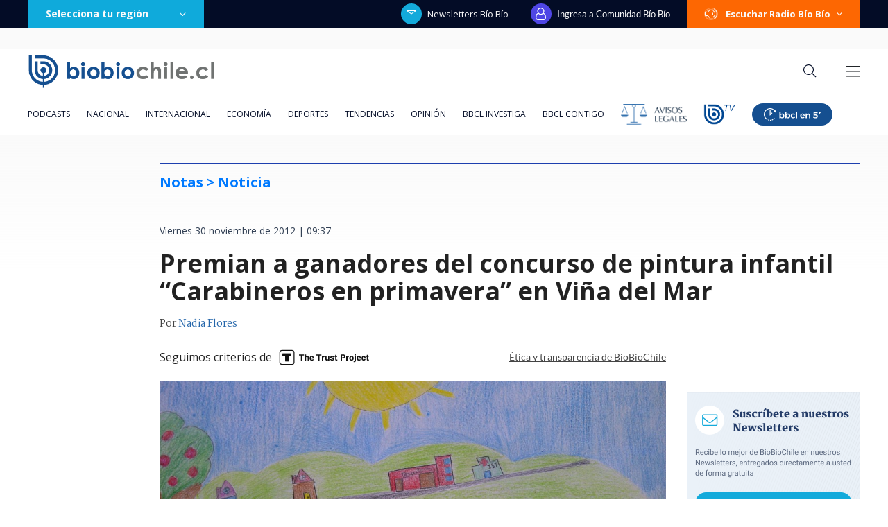

--- FILE ---
content_type: text/html; charset=utf-8
request_url: https://realtime.bbcl.cl/hit/?t=1768870502785&url=https%3A%2F%2Fwww.biobiochile.cl%2Fnoticias%2F2012%2F11%2F30%2Fpremian-a-ganadores-del-concurso-de-pintura-infantil-carabineros-en-primavera-en-vina-del-mar.shtml&property=01G1KMVDSGMWCR31GWZX0VBJBY&referrer=
body_size: -16
content:
01KFCEBSVY3YMCRY5797Z71RNJ.nE4wAXzv5hh6G57SY3li9J1vvgvKebMalv2wE9BYWYo=

--- FILE ---
content_type: text/html; charset=utf-8
request_url: https://www.google.com/recaptcha/api2/aframe
body_size: 268
content:
<!DOCTYPE HTML><html><head><meta http-equiv="content-type" content="text/html; charset=UTF-8"></head><body><script nonce="6XQofzBwLJowcBlAvB8O2w">/** Anti-fraud and anti-abuse applications only. See google.com/recaptcha */ try{var clients={'sodar':'https://pagead2.googlesyndication.com/pagead/sodar?'};window.addEventListener("message",function(a){try{if(a.source===window.parent){var b=JSON.parse(a.data);var c=clients[b['id']];if(c){var d=document.createElement('img');d.src=c+b['params']+'&rc='+(localStorage.getItem("rc::a")?sessionStorage.getItem("rc::b"):"");window.document.body.appendChild(d);sessionStorage.setItem("rc::e",parseInt(sessionStorage.getItem("rc::e")||0)+1);localStorage.setItem("rc::h",'1768870521359');}}}catch(b){}});window.parent.postMessage("_grecaptcha_ready", "*");}catch(b){}</script></body></html>

--- FILE ---
content_type: application/javascript; charset=utf-8
request_url: https://fundingchoicesmessages.google.com/f/AGSKWxU3ArXpeJuKQ0Zr-QhLWQ4JGw6ueSUvO0mMgLw0ahBeSM-sloe3FJRGpa0K9eIaJ63OR8Ov8ffnurVVKxEp8RamG8xckCgsbMKmyzJBWJgSwdiLUdzGNyeMg_f79YtukyrhkyrQG-PIYNRviv_FOieundhBVoIi8YBWUSBxrarbpDpU_pgsEt8QPKCz/_/advertbuttons_/adsecondary./page-peel/adblock-detector./adsec.
body_size: -1289
content:
window['65ba44d4-efea-42bf-94e5-bbfe667e17a6'] = true;

--- FILE ---
content_type: application/javascript
request_url: https://www.biobiochile.cl/static/realtime/realtime-general.js?t=1768870523166&callback=BBCL_Realtime
body_size: 1042
content:
/*2026-01-20 00:55:08*/ BBCL_Realtime([{"id":6704033,"titulo":"Contralora advierte que incendios en B\u00edo B\u00edo podr\u00edan dejar con menos fondos reajuste a sector p\u00fablico","url":"https:\/\/www.biobiochile.cl\/noticias\/nacional\/chile\/2026\/01\/19\/contralora-advierte-que-incendios-en-el-bio-bio-podrian-dejar-sin-fondos-el-reajuste-al-sector-publico.shtml","imagen":"2026\/01\/contralora-advierte-que-incendios-en-el-bio-bio-podrian-dejar-sin-fondos-el-reajuste-al-sector-publico.png","video_rudo_destacado":"","categoria":"nacional","en_vivo":false,"visitas":354},{"id":6704596,"titulo":"Detienen a sujeto que intentaba iniciar incendio en Penco","url":"https:\/\/www.biobiochile.cl\/noticias\/nacional\/region-del-bio-bio\/2026\/01\/19\/detienen-a-sujeto-que-intentaba-iniciar-incendio-en-penco.shtml","imagen":"2026\/01\/ahora-222.png","video_rudo_destacado":"","categoria":"nacional","en_vivo":false,"visitas":152},{"id":6704585,"titulo":"C\u00e1mara de Diputados despacha reforma a Gendarmer\u00eda al Senado en medio de rechazo de gremios","url":"https:\/\/www.biobiochile.cl\/noticias\/nacional\/chile\/2026\/01\/19\/reforma-a-gendarmeria-es-despachada-a-segundo-tramite-en-la-camara-en-medio-de-rechazo-de-gremios.shtml","imagen":"2026\/01\/contexto-a-1-por-reforma-a-gendarmeria.png","video_rudo_destacado":"","categoria":"nacional","en_vivo":false,"visitas":151},{"id":6704587,"titulo":"Senapred ordena evacuaci\u00f3n de sector Villa Malalhue en Los \u00c1ngeles por incendio forestal","url":"https:\/\/www.biobiochile.cl\/noticias\/nacional\/region-del-bio-bio\/2026\/01\/19\/senapred-ordena-evacuacion-de-sector-villa-malalhue-en-los-angeles-por-incendio-forestal.shtml","imagen":"2026\/01\/contexto-2-9.png","video_rudo_destacado":"","categoria":"nacional","en_vivo":false,"visitas":132},{"id":6704406,"titulo":"Ni\u00f1a de 6 a\u00f1os qued\u00f3 hu\u00e9rfana tras accidente de trenes en Espa\u00f1a: tambi\u00e9n muri\u00f3 su hermano y primo","url":"https:\/\/www.biobiochile.cl\/noticias\/internacional\/europa\/2026\/01\/19\/nina-de-6-anos-quedo-huerfana-tras-accidente-de-trenes-en-espana-tambien-murio-su-hermano-y-primo.shtml","imagen":"2026\/01\/familia-tragedia-trenes.png","video_rudo_destacado":"","categoria":"nacional","en_vivo":false,"visitas":103},{"id":6704397,"titulo":"Impacto en Argentina: compa\u00f1ero de Vicho Pizarro en Rosario Central a pabell\u00f3n por arritmia card\u00edaca","url":"https:\/\/www.biobiochile.cl\/noticias\/deportes\/futbol-internacional\/notas-futbol-internacional\/2026\/01\/19\/impacto-en-argentina-companero-de-vicho-pizarro-en-rosario-central-a-pabellon-por-arritmia-cardiaca.shtml","imagen":"2026\/01\/rosario-central-arritmia-cardiaca.jpg","video_rudo_destacado":"","categoria":"deportes","en_vivo":false,"visitas":88},{"id":6704456,"titulo":"La Roja cambia casa televisiva: Chilevisi\u00f3n deja de transmitir a Chile tras Mundial Norteam\u00e9rica 2026","url":"https:\/\/www.biobiochile.cl\/noticias\/deportes\/futbol\/la-roja\/2026\/01\/19\/la-roja-cambia-casa-televisiva-chilevision-deja-de-transmitir-a-chile-tras-mundial-norteamerica-2026.shtml","imagen":"2026\/01\/la-roja-television.jpg","video_rudo_destacado":"","categoria":"deportes","en_vivo":false,"visitas":82},{"id":6703505,"titulo":"Conoce al \"Hombre de Los Vilos\", el esqueleto humano m\u00e1s antiguo de Sudam\u00e9rica encontrado en Chile","url":"https:\/\/www.biobiochile.cl\/noticias\/ciencia-y-tecnologia\/ciencia\/2026\/01\/19\/conoce-al-hombre-de-los-vilos-el-esqueleto-humano-mas-antiguo-de-sudamerica-encontrado-en-chile.shtml","imagen":"2026\/01\/el-hombre-de-los-vilos.jpg","video_rudo_destacado":"","categoria":"general","en_vivo":false,"visitas":79},{"id":6704393,"titulo":"Declaran Alerta Roja en regi\u00f3n de La Araucan\u00eda por simultaneidad de incendios con amenaza a viviendas","url":"https:\/\/www.biobiochile.cl\/noticias\/nacional\/region-de-la-araucania\/2026\/01\/19\/declaran-alerta-roja-en-region-de-la-araucania-por-simultaneidad-de-incendios-con-amenaza-a-viviendas.shtml","imagen":"2026\/01\/foto-de-contexto-nota-bbcl-45.png","video_rudo_destacado":"","categoria":"nacional","en_vivo":false,"visitas":78},{"id":6704057,"titulo":"Consejo de Defensa del Estado presenta acusaci\u00f3n contra Cathy Barriga y solicita 37 a\u00f1os de c\u00e1rcel","url":"https:\/\/www.biobiochile.cl\/noticias\/nacional\/region-metropolitana\/2026\/01\/19\/consejo-de-defensa-del-estado-presenta-acusacion-contra-cathy-barriga-y-solicita-37-anos-de-carcel.shtml","imagen":"2026\/01\/foto-cathy-barriga.png","video_rudo_destacado":"","categoria":"nacional","en_vivo":false,"visitas":77}])

--- FILE ---
content_type: application/javascript
request_url: https://www.biobiochile.cl/static/realtime/realtime-general.js?t=1768870513164&callback=BBCL_Realtime
body_size: 950
content:
/*2026-01-20 00:54:07*/ BBCL_Realtime([{"id":6704033,"titulo":"Contralora advierte que incendios en B\u00edo B\u00edo podr\u00edan dejar con menos fondos reajuste a sector p\u00fablico","url":"https:\/\/www.biobiochile.cl\/noticias\/nacional\/chile\/2026\/01\/19\/contralora-advierte-que-incendios-en-el-bio-bio-podrian-dejar-sin-fondos-el-reajuste-al-sector-publico.shtml","imagen":"2026\/01\/contralora-advierte-que-incendios-en-el-bio-bio-podrian-dejar-sin-fondos-el-reajuste-al-sector-publico.png","video_rudo_destacado":"","categoria":"nacional","en_vivo":false,"visitas":342},{"id":6704585,"titulo":"C\u00e1mara de Diputados despacha reforma a Gendarmer\u00eda al Senado en medio de rechazo de gremios","url":"https:\/\/www.biobiochile.cl\/noticias\/nacional\/chile\/2026\/01\/19\/reforma-a-gendarmeria-es-despachada-a-segundo-tramite-en-la-camara-en-medio-de-rechazo-de-gremios.shtml","imagen":"2026\/01\/contexto-a-1-por-reforma-a-gendarmeria.png","video_rudo_destacado":"","categoria":"nacional","en_vivo":false,"visitas":173},{"id":6704587,"titulo":"Senapred ordena evacuaci\u00f3n de sector Villa Malalhue en Los \u00c1ngeles por incendio forestal","url":"https:\/\/www.biobiochile.cl\/noticias\/nacional\/region-del-bio-bio\/2026\/01\/19\/senapred-ordena-evacuacion-de-sector-villa-malalhue-en-los-angeles-por-incendio-forestal.shtml","imagen":"2026\/01\/contexto-2-9.png","video_rudo_destacado":"","categoria":"nacional","en_vivo":false,"visitas":171},{"id":6704596,"titulo":"Detienen a sujeto que intentaba iniciar incendio en Penco","url":"https:\/\/www.biobiochile.cl\/noticias\/nacional\/region-del-bio-bio\/2026\/01\/19\/detienen-a-sujeto-que-intentaba-iniciar-incendio-en-penco.shtml","imagen":"2026\/01\/ahora-222.png","video_rudo_destacado":"","categoria":"nacional","en_vivo":false,"visitas":157},{"id":6704397,"titulo":"Impacto en Argentina: compa\u00f1ero de Vicho Pizarro en Rosario Central a pabell\u00f3n por arritmia card\u00edaca","url":"https:\/\/www.biobiochile.cl\/noticias\/deportes\/futbol-internacional\/notas-futbol-internacional\/2026\/01\/19\/impacto-en-argentina-companero-de-vicho-pizarro-en-rosario-central-a-pabellon-por-arritmia-cardiaca.shtml","imagen":"2026\/01\/rosario-central-arritmia-cardiaca.jpg","video_rudo_destacado":"","categoria":"deportes","en_vivo":false,"visitas":99},{"id":6704406,"titulo":"Ni\u00f1a de 6 a\u00f1os qued\u00f3 hu\u00e9rfana tras accidente de trenes en Espa\u00f1a: tambi\u00e9n muri\u00f3 su hermano y primo","url":"https:\/\/www.biobiochile.cl\/noticias\/internacional\/europa\/2026\/01\/19\/nina-de-6-anos-quedo-huerfana-tras-accidente-de-trenes-en-espana-tambien-murio-su-hermano-y-primo.shtml","imagen":"2026\/01\/familia-tragedia-trenes.png","video_rudo_destacado":"","categoria":"nacional","en_vivo":false,"visitas":97},{"id":6704456,"titulo":"La Roja cambia casa televisiva: Chilevisi\u00f3n deja de transmitir a Chile tras Mundial Norteam\u00e9rica 2026","url":"https:\/\/www.biobiochile.cl\/noticias\/deportes\/futbol\/la-roja\/2026\/01\/19\/la-roja-cambia-casa-televisiva-chilevision-deja-de-transmitir-a-chile-tras-mundial-norteamerica-2026.shtml","imagen":"2026\/01\/la-roja-television.jpg","video_rudo_destacado":"","categoria":"deportes","en_vivo":false,"visitas":97},{"id":6703697,"titulo":"Pent\u00e1gono alista un posible despliegue militar con 1.500 soldados en Minnesota","url":"https:\/\/www.biobiochile.cl\/noticias\/internacional\/eeuu\/2026\/01\/19\/pentagono-alista-un-posible-despliegue-militar-con-1-500-soldados-en-minnesota.shtml","imagen":"2026\/01\/pentagono-minnesota-soldados-1.png","video_rudo_destacado":"","categoria":"nacional","en_vivo":false,"visitas":88},{"id":6703505,"titulo":"Conoce al \"Hombre de Los Vilos\", el esqueleto humano m\u00e1s antiguo de Sudam\u00e9rica encontrado en Chile","url":"https:\/\/www.biobiochile.cl\/noticias\/ciencia-y-tecnologia\/ciencia\/2026\/01\/19\/conoce-al-hombre-de-los-vilos-el-esqueleto-humano-mas-antiguo-de-sudamerica-encontrado-en-chile.shtml","imagen":"2026\/01\/el-hombre-de-los-vilos.jpg","video_rudo_destacado":"","categoria":"general","en_vivo":false,"visitas":86},{"id":6704393,"titulo":"Declaran Alerta Roja en regi\u00f3n de La Araucan\u00eda por simultaneidad de incendios con amenaza a viviendas","url":"https:\/\/www.biobiochile.cl\/noticias\/nacional\/region-de-la-araucania\/2026\/01\/19\/declaran-alerta-roja-en-region-de-la-araucania-por-simultaneidad-de-incendios-con-amenaza-a-viviendas.shtml","imagen":"2026\/01\/foto-de-contexto-nota-bbcl-45.png","video_rudo_destacado":"","categoria":"nacional","en_vivo":false,"visitas":79}])